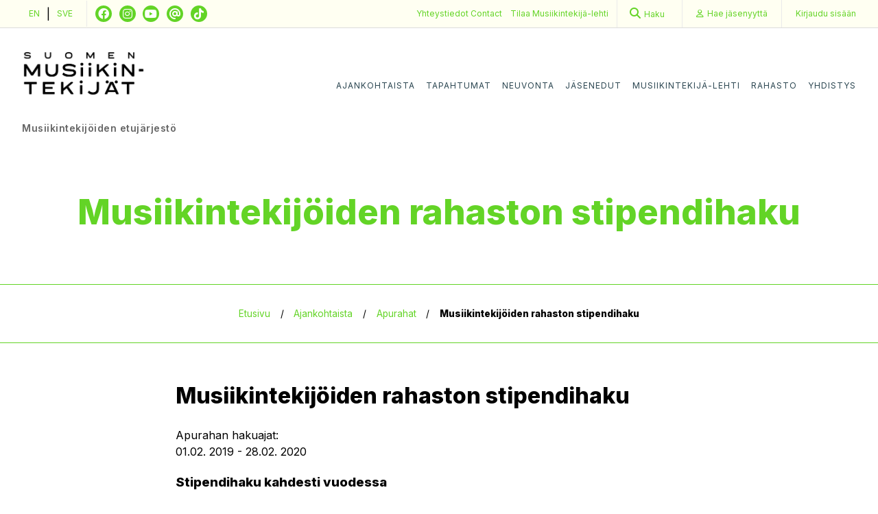

--- FILE ---
content_type: text/html; charset=UTF-8
request_url: https://musiikintekijat.fi/ajankohtaista/apurahat/musiikintekijoiden-rahaston-stipendihaku/
body_size: 10409
content:
<!doctype html>
<html lang="fi">

<head>
  <meta charset="UTF-8">
  <meta name="viewport" content="width=device-width, initial-scale=1">
  <link rel="profile" href="http://gmpg.org/xfn/11">
  <meta name='robots' content='index, follow, max-image-preview:large, max-snippet:-1, max-video-preview:-1' />
	<style>img:is([sizes="auto" i], [sizes^="auto," i]) { contain-intrinsic-size: 3000px 1500px }</style>
	
<!-- Google Tag Manager for WordPress by gtm4wp.com -->
<script data-cfasync="false" data-pagespeed-no-defer>
	var gtm4wp_datalayer_name = "dataLayer";
	var dataLayer = dataLayer || [];
</script>
<!-- End Google Tag Manager for WordPress by gtm4wp.com -->
	<!-- This site is optimized with the Yoast SEO plugin v26.4 - https://yoast.com/wordpress/plugins/seo/ -->
	<title>Musiikintekijöiden rahaston stipendihaku - Musiikintekijät</title>
	<link rel="canonical" href="https://musiikintekijat.fi/ajankohtaista/apurahat/musiikintekijoiden-rahaston-stipendihaku/" />
	<meta property="og:locale" content="fi_FI" />
	<meta property="og:type" content="article" />
	<meta property="og:title" content="Musiikintekijöiden rahaston stipendihaku - Musiikintekijät" />
	<meta property="og:description" content="Stipendihaku kahdesti vuodessa 1. hakukierros 1.-28.2. (29.päivä karkausvuonna) 2. hakukierros 1.-31.8. Yleistä Haku tapahtuu sivustolla www.klaavi.fi. Stipendityyppejä on neljä. Voit hakea useampaa stipendityyppiä samalla hakukierroksella. Stipendit ovat henkilökohtaisia. Jos kyseessä on työryhmä (esim. bändi), hakee jokainen ryhmän jäsen itse. Stipendiä ei myönnetä hakijalle, jolla on vuoden tai yli vuoden mittainen taiteilija- tai työskentelyapuraha, tai hakija on [&hellip;]" />
	<meta property="og:url" content="https://musiikintekijat.fi/ajankohtaista/apurahat/musiikintekijoiden-rahaston-stipendihaku/" />
	<meta property="og:site_name" content="Musiikintekijät" />
	<meta property="article:published_time" content="2019-03-04T13:53:49+00:00" />
	<meta property="article:modified_time" content="2019-11-28T07:57:52+00:00" />
	<meta property="og:image" content="https://musiikintekijat.fi/app/uploads/2020/12/musiikintekijat_og.png" />
	<meta property="og:image:width" content="6144" />
	<meta property="og:image:height" content="3456" />
	<meta property="og:image:type" content="image/png" />
	<meta name="author" content="lumiollila" />
	<meta name="twitter:card" content="summary_large_image" />
	<meta name="twitter:label1" content="Written by" />
	<meta name="twitter:data1" content="lumiollila" />
	<meta name="twitter:label2" content="Est. reading time" />
	<meta name="twitter:data2" content="2 minuuttia" />
	<script type="application/ld+json" class="yoast-schema-graph">{"@context":"https://schema.org","@graph":[{"@type":"Article","@id":"https://musiikintekijat.fi/ajankohtaista/apurahat/musiikintekijoiden-rahaston-stipendihaku/#article","isPartOf":{"@id":"https://musiikintekijat.fi/ajankohtaista/apurahat/musiikintekijoiden-rahaston-stipendihaku/"},"author":{"name":"lumiollila","@id":"https://musiikintekijat.fi/#/schema/person/6ddc0d66eed3761df4a20877d85c1617"},"headline":"Musiikintekijöiden rahaston stipendihaku","datePublished":"2019-03-04T13:53:49+00:00","dateModified":"2019-11-28T07:57:52+00:00","mainEntityOfPage":{"@id":"https://musiikintekijat.fi/ajankohtaista/apurahat/musiikintekijoiden-rahaston-stipendihaku/"},"wordCount":420,"publisher":{"@id":"https://musiikintekijat.fi/#organization"},"articleSection":["Apuraha"],"inLanguage":"fi"},{"@type":"WebPage","@id":"https://musiikintekijat.fi/ajankohtaista/apurahat/musiikintekijoiden-rahaston-stipendihaku/","url":"https://musiikintekijat.fi/ajankohtaista/apurahat/musiikintekijoiden-rahaston-stipendihaku/","name":"Musiikintekijöiden rahaston stipendihaku - Musiikintekijät","isPartOf":{"@id":"https://musiikintekijat.fi/#website"},"datePublished":"2019-03-04T13:53:49+00:00","dateModified":"2019-11-28T07:57:52+00:00","breadcrumb":{"@id":"https://musiikintekijat.fi/ajankohtaista/apurahat/musiikintekijoiden-rahaston-stipendihaku/#breadcrumb"},"inLanguage":"fi","potentialAction":[{"@type":"ReadAction","target":["https://musiikintekijat.fi/ajankohtaista/apurahat/musiikintekijoiden-rahaston-stipendihaku/"]}]},{"@type":"BreadcrumbList","@id":"https://musiikintekijat.fi/ajankohtaista/apurahat/musiikintekijoiden-rahaston-stipendihaku/#breadcrumb","itemListElement":[{"@type":"ListItem","position":1,"name":"Etusivu","item":"https://musiikintekijat.fi/"},{"@type":"ListItem","position":2,"name":"Ajankohtaista","item":"/ajankohtaista"},{"@type":"ListItem","position":3,"name":"Apurahat","item":"/ajankohtaista/apurahat"},{"@type":"ListItem","position":4,"name":"Musiikintekijöiden rahaston stipendihaku"}]},{"@type":"WebSite","@id":"https://musiikintekijat.fi/#website","url":"https://musiikintekijat.fi/","name":"Musiikintekijät","description":"Turvaa ja edistää musiikintekijöiden asemaa sekä auttaa kehittymään musiikintekijänä.","publisher":{"@id":"https://musiikintekijat.fi/#organization"},"potentialAction":[{"@type":"SearchAction","target":{"@type":"EntryPoint","urlTemplate":"https://musiikintekijat.fi/?s={search_term_string}"},"query-input":{"@type":"PropertyValueSpecification","valueRequired":true,"valueName":"search_term_string"}}],"inLanguage":"fi"},{"@type":"Organization","@id":"https://musiikintekijat.fi/#organization","name":"Musiikintekijät","url":"https://musiikintekijat.fi/","logo":{"@type":"ImageObject","inLanguage":"fi","@id":"https://musiikintekijat.fi/#/schema/logo/image/","url":"https://musiikintekijat.fi/app/uploads/2026/01/mustek_logo_elementit_rgb2-scaled.jpg","contentUrl":"https://musiikintekijat.fi/app/uploads/2026/01/mustek_logo_elementit_rgb2-scaled.jpg","width":2560,"height":1810,"caption":"Musiikintekijät"},"image":{"@id":"https://musiikintekijat.fi/#/schema/logo/image/"}},{"@type":"Person","@id":"https://musiikintekijat.fi/#/schema/person/6ddc0d66eed3761df4a20877d85c1617","name":"lumiollila","image":{"@type":"ImageObject","inLanguage":"fi","@id":"https://musiikintekijat.fi/#/schema/person/image/","url":"https://secure.gravatar.com/avatar/238c12e1d413dcc7c351796e042148362c742c5dc6b8ced9c985bc03ed7417ca?s=96&d=mm&r=g","contentUrl":"https://secure.gravatar.com/avatar/238c12e1d413dcc7c351796e042148362c742c5dc6b8ced9c985bc03ed7417ca?s=96&d=mm&r=g","caption":"lumiollila"},"url":"https://musiikintekijat.fi/author/lumiollila/"}]}</script>
	<!-- / Yoast SEO plugin. -->


<link rel="alternate" type="application/rss+xml" title="Musiikintekijät &raquo; syöte" href="https://musiikintekijat.fi/feed/" />
<link rel="alternate" type="application/rss+xml" title="Musiikintekijät &raquo; kommenttien syöte" href="https://musiikintekijat.fi/comments/feed/" />
<script type="text/javascript">
/* <![CDATA[ */
window._wpemojiSettings = {"baseUrl":"https:\/\/s.w.org\/images\/core\/emoji\/16.0.1\/72x72\/","ext":".png","svgUrl":"https:\/\/s.w.org\/images\/core\/emoji\/16.0.1\/svg\/","svgExt":".svg","source":{"concatemoji":"https:\/\/musiikintekijat.fi\/wp\/wp-includes\/js\/wp-emoji-release.min.js?ver=6.8.3"}};
/*! This file is auto-generated */
!function(s,n){var o,i,e;function c(e){try{var t={supportTests:e,timestamp:(new Date).valueOf()};sessionStorage.setItem(o,JSON.stringify(t))}catch(e){}}function p(e,t,n){e.clearRect(0,0,e.canvas.width,e.canvas.height),e.fillText(t,0,0);var t=new Uint32Array(e.getImageData(0,0,e.canvas.width,e.canvas.height).data),a=(e.clearRect(0,0,e.canvas.width,e.canvas.height),e.fillText(n,0,0),new Uint32Array(e.getImageData(0,0,e.canvas.width,e.canvas.height).data));return t.every(function(e,t){return e===a[t]})}function u(e,t){e.clearRect(0,0,e.canvas.width,e.canvas.height),e.fillText(t,0,0);for(var n=e.getImageData(16,16,1,1),a=0;a<n.data.length;a++)if(0!==n.data[a])return!1;return!0}function f(e,t,n,a){switch(t){case"flag":return n(e,"\ud83c\udff3\ufe0f\u200d\u26a7\ufe0f","\ud83c\udff3\ufe0f\u200b\u26a7\ufe0f")?!1:!n(e,"\ud83c\udde8\ud83c\uddf6","\ud83c\udde8\u200b\ud83c\uddf6")&&!n(e,"\ud83c\udff4\udb40\udc67\udb40\udc62\udb40\udc65\udb40\udc6e\udb40\udc67\udb40\udc7f","\ud83c\udff4\u200b\udb40\udc67\u200b\udb40\udc62\u200b\udb40\udc65\u200b\udb40\udc6e\u200b\udb40\udc67\u200b\udb40\udc7f");case"emoji":return!a(e,"\ud83e\udedf")}return!1}function g(e,t,n,a){var r="undefined"!=typeof WorkerGlobalScope&&self instanceof WorkerGlobalScope?new OffscreenCanvas(300,150):s.createElement("canvas"),o=r.getContext("2d",{willReadFrequently:!0}),i=(o.textBaseline="top",o.font="600 32px Arial",{});return e.forEach(function(e){i[e]=t(o,e,n,a)}),i}function t(e){var t=s.createElement("script");t.src=e,t.defer=!0,s.head.appendChild(t)}"undefined"!=typeof Promise&&(o="wpEmojiSettingsSupports",i=["flag","emoji"],n.supports={everything:!0,everythingExceptFlag:!0},e=new Promise(function(e){s.addEventListener("DOMContentLoaded",e,{once:!0})}),new Promise(function(t){var n=function(){try{var e=JSON.parse(sessionStorage.getItem(o));if("object"==typeof e&&"number"==typeof e.timestamp&&(new Date).valueOf()<e.timestamp+604800&&"object"==typeof e.supportTests)return e.supportTests}catch(e){}return null}();if(!n){if("undefined"!=typeof Worker&&"undefined"!=typeof OffscreenCanvas&&"undefined"!=typeof URL&&URL.createObjectURL&&"undefined"!=typeof Blob)try{var e="postMessage("+g.toString()+"("+[JSON.stringify(i),f.toString(),p.toString(),u.toString()].join(",")+"));",a=new Blob([e],{type:"text/javascript"}),r=new Worker(URL.createObjectURL(a),{name:"wpTestEmojiSupports"});return void(r.onmessage=function(e){c(n=e.data),r.terminate(),t(n)})}catch(e){}c(n=g(i,f,p,u))}t(n)}).then(function(e){for(var t in e)n.supports[t]=e[t],n.supports.everything=n.supports.everything&&n.supports[t],"flag"!==t&&(n.supports.everythingExceptFlag=n.supports.everythingExceptFlag&&n.supports[t]);n.supports.everythingExceptFlag=n.supports.everythingExceptFlag&&!n.supports.flag,n.DOMReady=!1,n.readyCallback=function(){n.DOMReady=!0}}).then(function(){return e}).then(function(){var e;n.supports.everything||(n.readyCallback(),(e=n.source||{}).concatemoji?t(e.concatemoji):e.wpemoji&&e.twemoji&&(t(e.twemoji),t(e.wpemoji)))}))}((window,document),window._wpemojiSettings);
/* ]]> */
</script>
<link rel='stylesheet' id='style-maintenance-css' href='https://musiikintekijat.fi/app/plugins/wp-basic-importer-pro/assets/css/style-maintenance.css?ver=6.8.3' type='text/css' media='all' />
<style id='wp-emoji-styles-inline-css' type='text/css'>

	img.wp-smiley, img.emoji {
		display: inline !important;
		border: none !important;
		box-shadow: none !important;
		height: 1em !important;
		width: 1em !important;
		margin: 0 0.07em !important;
		vertical-align: -0.1em !important;
		background: none !important;
		padding: 0 !important;
	}
</style>
<link rel='stylesheet' id='wp-block-library-css' href='https://musiikintekijat.fi/wp/wp-includes/css/dist/block-library/style.min.css?ver=6.8.3' type='text/css' media='all' />
<style id='classic-theme-styles-inline-css' type='text/css'>
/*! This file is auto-generated */
.wp-block-button__link{color:#fff;background-color:#32373c;border-radius:9999px;box-shadow:none;text-decoration:none;padding:calc(.667em + 2px) calc(1.333em + 2px);font-size:1.125em}.wp-block-file__button{background:#32373c;color:#fff;text-decoration:none}
</style>
<style id='global-styles-inline-css' type='text/css'>
:root{--wp--preset--aspect-ratio--square: 1;--wp--preset--aspect-ratio--4-3: 4/3;--wp--preset--aspect-ratio--3-4: 3/4;--wp--preset--aspect-ratio--3-2: 3/2;--wp--preset--aspect-ratio--2-3: 2/3;--wp--preset--aspect-ratio--16-9: 16/9;--wp--preset--aspect-ratio--9-16: 9/16;--wp--preset--color--black: #000000;--wp--preset--color--cyan-bluish-gray: #abb8c3;--wp--preset--color--white: #ffffff;--wp--preset--color--pale-pink: #f78da7;--wp--preset--color--vivid-red: #cf2e2e;--wp--preset--color--luminous-vivid-orange: #ff6900;--wp--preset--color--luminous-vivid-amber: #fcb900;--wp--preset--color--light-green-cyan: #7bdcb5;--wp--preset--color--vivid-green-cyan: #00d084;--wp--preset--color--pale-cyan-blue: #8ed1fc;--wp--preset--color--vivid-cyan-blue: #0693e3;--wp--preset--color--vivid-purple: #9b51e0;--wp--preset--gradient--vivid-cyan-blue-to-vivid-purple: linear-gradient(135deg,rgba(6,147,227,1) 0%,rgb(155,81,224) 100%);--wp--preset--gradient--light-green-cyan-to-vivid-green-cyan: linear-gradient(135deg,rgb(122,220,180) 0%,rgb(0,208,130) 100%);--wp--preset--gradient--luminous-vivid-amber-to-luminous-vivid-orange: linear-gradient(135deg,rgba(252,185,0,1) 0%,rgba(255,105,0,1) 100%);--wp--preset--gradient--luminous-vivid-orange-to-vivid-red: linear-gradient(135deg,rgba(255,105,0,1) 0%,rgb(207,46,46) 100%);--wp--preset--gradient--very-light-gray-to-cyan-bluish-gray: linear-gradient(135deg,rgb(238,238,238) 0%,rgb(169,184,195) 100%);--wp--preset--gradient--cool-to-warm-spectrum: linear-gradient(135deg,rgb(74,234,220) 0%,rgb(151,120,209) 20%,rgb(207,42,186) 40%,rgb(238,44,130) 60%,rgb(251,105,98) 80%,rgb(254,248,76) 100%);--wp--preset--gradient--blush-light-purple: linear-gradient(135deg,rgb(255,206,236) 0%,rgb(152,150,240) 100%);--wp--preset--gradient--blush-bordeaux: linear-gradient(135deg,rgb(254,205,165) 0%,rgb(254,45,45) 50%,rgb(107,0,62) 100%);--wp--preset--gradient--luminous-dusk: linear-gradient(135deg,rgb(255,203,112) 0%,rgb(199,81,192) 50%,rgb(65,88,208) 100%);--wp--preset--gradient--pale-ocean: linear-gradient(135deg,rgb(255,245,203) 0%,rgb(182,227,212) 50%,rgb(51,167,181) 100%);--wp--preset--gradient--electric-grass: linear-gradient(135deg,rgb(202,248,128) 0%,rgb(113,206,126) 100%);--wp--preset--gradient--midnight: linear-gradient(135deg,rgb(2,3,129) 0%,rgb(40,116,252) 100%);--wp--preset--font-size--small: 13px;--wp--preset--font-size--medium: 20px;--wp--preset--font-size--large: 36px;--wp--preset--font-size--x-large: 42px;--wp--preset--spacing--20: 0.44rem;--wp--preset--spacing--30: 0.67rem;--wp--preset--spacing--40: 1rem;--wp--preset--spacing--50: 1.5rem;--wp--preset--spacing--60: 2.25rem;--wp--preset--spacing--70: 3.38rem;--wp--preset--spacing--80: 5.06rem;--wp--preset--shadow--natural: 6px 6px 9px rgba(0, 0, 0, 0.2);--wp--preset--shadow--deep: 12px 12px 50px rgba(0, 0, 0, 0.4);--wp--preset--shadow--sharp: 6px 6px 0px rgba(0, 0, 0, 0.2);--wp--preset--shadow--outlined: 6px 6px 0px -3px rgba(255, 255, 255, 1), 6px 6px rgba(0, 0, 0, 1);--wp--preset--shadow--crisp: 6px 6px 0px rgba(0, 0, 0, 1);}:where(.is-layout-flex){gap: 0.5em;}:where(.is-layout-grid){gap: 0.5em;}body .is-layout-flex{display: flex;}.is-layout-flex{flex-wrap: wrap;align-items: center;}.is-layout-flex > :is(*, div){margin: 0;}body .is-layout-grid{display: grid;}.is-layout-grid > :is(*, div){margin: 0;}:where(.wp-block-columns.is-layout-flex){gap: 2em;}:where(.wp-block-columns.is-layout-grid){gap: 2em;}:where(.wp-block-post-template.is-layout-flex){gap: 1.25em;}:where(.wp-block-post-template.is-layout-grid){gap: 1.25em;}.has-black-color{color: var(--wp--preset--color--black) !important;}.has-cyan-bluish-gray-color{color: var(--wp--preset--color--cyan-bluish-gray) !important;}.has-white-color{color: var(--wp--preset--color--white) !important;}.has-pale-pink-color{color: var(--wp--preset--color--pale-pink) !important;}.has-vivid-red-color{color: var(--wp--preset--color--vivid-red) !important;}.has-luminous-vivid-orange-color{color: var(--wp--preset--color--luminous-vivid-orange) !important;}.has-luminous-vivid-amber-color{color: var(--wp--preset--color--luminous-vivid-amber) !important;}.has-light-green-cyan-color{color: var(--wp--preset--color--light-green-cyan) !important;}.has-vivid-green-cyan-color{color: var(--wp--preset--color--vivid-green-cyan) !important;}.has-pale-cyan-blue-color{color: var(--wp--preset--color--pale-cyan-blue) !important;}.has-vivid-cyan-blue-color{color: var(--wp--preset--color--vivid-cyan-blue) !important;}.has-vivid-purple-color{color: var(--wp--preset--color--vivid-purple) !important;}.has-black-background-color{background-color: var(--wp--preset--color--black) !important;}.has-cyan-bluish-gray-background-color{background-color: var(--wp--preset--color--cyan-bluish-gray) !important;}.has-white-background-color{background-color: var(--wp--preset--color--white) !important;}.has-pale-pink-background-color{background-color: var(--wp--preset--color--pale-pink) !important;}.has-vivid-red-background-color{background-color: var(--wp--preset--color--vivid-red) !important;}.has-luminous-vivid-orange-background-color{background-color: var(--wp--preset--color--luminous-vivid-orange) !important;}.has-luminous-vivid-amber-background-color{background-color: var(--wp--preset--color--luminous-vivid-amber) !important;}.has-light-green-cyan-background-color{background-color: var(--wp--preset--color--light-green-cyan) !important;}.has-vivid-green-cyan-background-color{background-color: var(--wp--preset--color--vivid-green-cyan) !important;}.has-pale-cyan-blue-background-color{background-color: var(--wp--preset--color--pale-cyan-blue) !important;}.has-vivid-cyan-blue-background-color{background-color: var(--wp--preset--color--vivid-cyan-blue) !important;}.has-vivid-purple-background-color{background-color: var(--wp--preset--color--vivid-purple) !important;}.has-black-border-color{border-color: var(--wp--preset--color--black) !important;}.has-cyan-bluish-gray-border-color{border-color: var(--wp--preset--color--cyan-bluish-gray) !important;}.has-white-border-color{border-color: var(--wp--preset--color--white) !important;}.has-pale-pink-border-color{border-color: var(--wp--preset--color--pale-pink) !important;}.has-vivid-red-border-color{border-color: var(--wp--preset--color--vivid-red) !important;}.has-luminous-vivid-orange-border-color{border-color: var(--wp--preset--color--luminous-vivid-orange) !important;}.has-luminous-vivid-amber-border-color{border-color: var(--wp--preset--color--luminous-vivid-amber) !important;}.has-light-green-cyan-border-color{border-color: var(--wp--preset--color--light-green-cyan) !important;}.has-vivid-green-cyan-border-color{border-color: var(--wp--preset--color--vivid-green-cyan) !important;}.has-pale-cyan-blue-border-color{border-color: var(--wp--preset--color--pale-cyan-blue) !important;}.has-vivid-cyan-blue-border-color{border-color: var(--wp--preset--color--vivid-cyan-blue) !important;}.has-vivid-purple-border-color{border-color: var(--wp--preset--color--vivid-purple) !important;}.has-vivid-cyan-blue-to-vivid-purple-gradient-background{background: var(--wp--preset--gradient--vivid-cyan-blue-to-vivid-purple) !important;}.has-light-green-cyan-to-vivid-green-cyan-gradient-background{background: var(--wp--preset--gradient--light-green-cyan-to-vivid-green-cyan) !important;}.has-luminous-vivid-amber-to-luminous-vivid-orange-gradient-background{background: var(--wp--preset--gradient--luminous-vivid-amber-to-luminous-vivid-orange) !important;}.has-luminous-vivid-orange-to-vivid-red-gradient-background{background: var(--wp--preset--gradient--luminous-vivid-orange-to-vivid-red) !important;}.has-very-light-gray-to-cyan-bluish-gray-gradient-background{background: var(--wp--preset--gradient--very-light-gray-to-cyan-bluish-gray) !important;}.has-cool-to-warm-spectrum-gradient-background{background: var(--wp--preset--gradient--cool-to-warm-spectrum) !important;}.has-blush-light-purple-gradient-background{background: var(--wp--preset--gradient--blush-light-purple) !important;}.has-blush-bordeaux-gradient-background{background: var(--wp--preset--gradient--blush-bordeaux) !important;}.has-luminous-dusk-gradient-background{background: var(--wp--preset--gradient--luminous-dusk) !important;}.has-pale-ocean-gradient-background{background: var(--wp--preset--gradient--pale-ocean) !important;}.has-electric-grass-gradient-background{background: var(--wp--preset--gradient--electric-grass) !important;}.has-midnight-gradient-background{background: var(--wp--preset--gradient--midnight) !important;}.has-small-font-size{font-size: var(--wp--preset--font-size--small) !important;}.has-medium-font-size{font-size: var(--wp--preset--font-size--medium) !important;}.has-large-font-size{font-size: var(--wp--preset--font-size--large) !important;}.has-x-large-font-size{font-size: var(--wp--preset--font-size--x-large) !important;}
:where(.wp-block-post-template.is-layout-flex){gap: 1.25em;}:where(.wp-block-post-template.is-layout-grid){gap: 1.25em;}
:where(.wp-block-columns.is-layout-flex){gap: 2em;}:where(.wp-block-columns.is-layout-grid){gap: 2em;}
:root :where(.wp-block-pullquote){font-size: 1.5em;line-height: 1.6;}
</style>
<link rel='stylesheet' id='contact-form-7-css' href='https://musiikintekijat.fi/app/plugins/contact-form-7/includes/css/styles.css?ver=5.9.8' type='text/css' media='all' />
<link rel='stylesheet' id='smt-style-css' href='https://musiikintekijat.fi/app/themes/smt/style.css?ver=2026012009' type='text/css' media='all' />
<link rel='stylesheet' id='font-awesome-css' href='https://musiikintekijat.fi/app/themes/smt/css/fontawesome-all.min.css?ver=2026012009' type='text/css' media='all' />
<script type="text/javascript" src="https://musiikintekijat.fi/wp/wp-includes/js/jquery/jquery.min.js?ver=3.7.1" id="jquery-core-js"></script>
<script type="text/javascript" src="https://musiikintekijat.fi/wp/wp-includes/js/jquery/jquery-migrate.min.js?ver=3.4.1" id="jquery-migrate-js"></script>
<script type="text/javascript" id="ajax-login-script-js-extra">
/* <![CDATA[ */
var ajax_login_object = {"ajaxurl":"https:\/\/musiikintekijat.fi\/wp\/wp-admin\/admin-ajax.php","redirecturl":"\/ajankohtaista\/apurahat\/musiikintekijoiden-rahaston-stipendihaku\/","ajax_nonce":"cddff95d03","ajax_podio_nonce":"ed7b893aa1"};
/* ]]> */
</script>
<script type="text/javascript" src="https://musiikintekijat.fi/app/themes/smt/js/ajax-login-script.js?ver=6.8.3" id="ajax-login-script-js"></script>
<script type="text/javascript" src="https://musiikintekijat.fi/wp/wp-includes/js/tinymce/tinymce.min.js?ver=49110-20250317" id="wp-tinymce-root-js"></script>
<script type="text/javascript" src="https://musiikintekijat.fi/wp/wp-includes/js/tinymce/plugins/compat3x/plugin.min.js?ver=49110-20250317" id="wp-tinymce-js"></script>
<link rel="https://api.w.org/" href="https://musiikintekijat.fi/wp-json/" /><link rel="alternate" title="JSON" type="application/json" href="https://musiikintekijat.fi/wp-json/wp/v2/posts/8834" /><link rel="EditURI" type="application/rsd+xml" title="RSD" href="https://musiikintekijat.fi/wp/xmlrpc.php?rsd" />
<meta name="generator" content="WordPress 6.8.3" />
<link rel='shortlink' href='https://musiikintekijat.fi/?p=8834' />
<link rel="alternate" title="oEmbed (JSON)" type="application/json+oembed" href="https://musiikintekijat.fi/wp-json/oembed/1.0/embed?url=https%3A%2F%2Fmusiikintekijat.fi%2Fajankohtaista%2Fapurahat%2Fmusiikintekijoiden-rahaston-stipendihaku%2F" />
<link rel="alternate" title="oEmbed (XML)" type="text/xml+oembed" href="https://musiikintekijat.fi/wp-json/oembed/1.0/embed?url=https%3A%2F%2Fmusiikintekijat.fi%2Fajankohtaista%2Fapurahat%2Fmusiikintekijoiden-rahaston-stipendihaku%2F&#038;format=xml" />

<!-- Google Tag Manager for WordPress by gtm4wp.com -->
<!-- GTM Container placement set to manual -->
<script data-cfasync="false" data-pagespeed-no-defer>
	var dataLayer_content = {"pagePostType":"post","pagePostType2":"single-post","pageCategory":["apurahat"],"pagePostAuthor":"lumiollila"};
	dataLayer.push( dataLayer_content );
</script>
<script data-cfasync="false" data-pagespeed-no-defer>
(function(w,d,s,l,i){w[l]=w[l]||[];w[l].push({'gtm.start':
new Date().getTime(),event:'gtm.js'});var f=d.getElementsByTagName(s)[0],
j=d.createElement(s),dl=l!='dataLayer'?'&l='+l:'';j.async=true;j.src=
'//www.googletagmanager.com/gtm.js?id='+i+dl;f.parentNode.insertBefore(j,f);
})(window,document,'script','dataLayer','GTM-T6RN9ZG');
</script>
<!-- End Google Tag Manager for WordPress by gtm4wp.com --><link rel="icon" href="https://musiikintekijat.fi/app/uploads/2020/10/cropped-cropped-favicon_trans-32x32-1-32x32.png" sizes="32x32" />
<link rel="icon" href="https://musiikintekijat.fi/app/uploads/2020/10/cropped-cropped-favicon_trans-32x32-1-192x192.png" sizes="192x192" />
<link rel="apple-touch-icon" href="https://musiikintekijat.fi/app/uploads/2020/10/cropped-cropped-favicon_trans-32x32-1-180x180.png" />
<meta name="msapplication-TileImage" content="https://musiikintekijat.fi/app/uploads/2020/10/cropped-cropped-favicon_trans-32x32-1-270x270.png" />
</head>

<body class="wp-singular post-template-default single single-post postid-8834 single-format-standard wp-custom-logo wp-theme-smt has-sidebar has-sidebar-second">
  
<!-- GTM Container placement set to manual -->
<!-- Google Tag Manager (noscript) -->
				<noscript><iframe src="https://www.googletagmanager.com/ns.html?id=GTM-T6RN9ZG" height="0" width="0" style="display:none;visibility:hidden" aria-hidden="true"></iframe></noscript>
<!-- End Google Tag Manager (noscript) -->    <div id="page" class="site" style="outline: none;">
    <a class="skip-link screen-reader-text" href="#content">Skip to content</a>

    <div class="sub-header">
  <div class="condensed">
    <div class="header-right__top">
      <div class="sub-header__left">
        <div class="lang-nav">
  <a href="/apply-for-membership">EN</a>  |  <a href="/bli-medlem">SVE</a>
</div>
          <div class="social-media">
    <ul>
              <li><a href="https://www.facebook.com/suomenmusiikintekijat/" class="fab fa-classic fa-brands fa-facebook" target="_blank"></a></li>
              <li><a href="https://www.instagram.com/suomen_musiikintekijat/" class="fab fa-classic fa-brands fa-instagram" target="_blank"></a></li>
              <li><a href="https://www.youtube.com/channel/UCunNhJ_BtEvdnDkw5fT7z6Q" class="fab fa-classic fa-brands fa-youtube" target="_blank"></a></li>
              <li><a href="https://www.threads.net/@suomen_musiikintekijat" class="fab fa-classic fa-solid fa-at" target="_blank"></a></li>
              <li><a href="https://www.tiktok.com/@suomenmusiikintekijat" class="fab fa-classic fa-brands fa-tiktok" target="_blank"></a></li>
          </ul>
  </div>
      </div>
      <div class="order-link">
    <a href="/yhteystiedot/">
        Yhteystiedot
    </a>
    <a href="/contact/">
        Contact
    </a>
</div>      <div class="order-link">
    <a href="/lehtitilaus">
        Tilaa <span class="tab-landscape-only">Musiikintekijä</span>-lehti
    </a>
</div>
      <form action="/">
  <div class="search-bar">
    <a href="/?s="><i class="fa fa-search"></i><span class="desktop-only">Haku</span></a>
  </div>
</form>
      <div class="sub-nav">
  <div class="menu-sub-navigation-container"><ul id="sub-menu" class="menu"><li id="menu-item-46" class="menu-item menu-item-type-post_type menu-item-object-page menu-item-46"><a href="https://musiikintekijat.fi/hae-jasenyytta/"><span class="desktop-only">Hae jäsenyyttä</span><span class="mobile-only">Jäseneksi</span></a></li>
<li id="menu-item-47" class="menu-item menu-item-type-post_type menu-item-object-page menu-item-47"><a href="https://musiikintekijat.fi/kirjaudu-sisaan/">Kirjaudu<span class="desktop-only">&nbsp;sisään</span></a></li>
</ul></div></div>
    </div>
  </div>
</div>
<div class="header-wrapper">
  <header class="condensed">
    <div class="header">
      <div class="header-right">
        <div class="header-navigation">
          <div class="branding">
            <a href="/"><a href="https://musiikintekijat.fi/" class="custom-logo-link" rel="home"><img width="2560" height="1810" src="https://musiikintekijat.fi/app/uploads/2026/01/mustek_logo_elementit_rgb2-scaled.jpg" class="custom-logo" alt="Musiikintekijät" decoding="async" fetchpriority="high" srcset="https://musiikintekijat.fi/app/uploads/2026/01/mustek_logo_elementit_rgb2-scaled.jpg 2560w, https://musiikintekijat.fi/app/uploads/2026/01/mustek_logo_elementit_rgb2-300x212.jpg 300w, https://musiikintekijat.fi/app/uploads/2026/01/mustek_logo_elementit_rgb2-1024x724.jpg 1024w, https://musiikintekijat.fi/app/uploads/2026/01/mustek_logo_elementit_rgb2-768x543.jpg 768w, https://musiikintekijat.fi/app/uploads/2026/01/mustek_logo_elementit_rgb2-1536x1086.jpg 1536w, https://musiikintekijat.fi/app/uploads/2026/01/mustek_logo_elementit_rgb2-2048x1448.jpg 2048w, https://musiikintekijat.fi/app/uploads/2026/01/mustek_logo_elementit_rgb2-760x537.jpg 760w" sizes="(max-width: 2560px) 100vw, 2560px" /></a></a>
            <p>Musiikintekijöiden etujärjestö</p>
          </div>
          <div class="navigation-toggle">
            <span></span>
            <span></span>
            <span></span>
          </div>
          <div class="navigation navigation--main">
            <div class="menu-main-menu-container"><ul id="primary-menu" class="menu"><li id="menu-item-51" class="menu-item menu-item-type-post_type menu-item-object-page navigation__item menu-item-51"><a href="https://musiikintekijat.fi/ajankohtaista/">Ajankohtaista</a></li>
<li id="menu-item-323" class="menu-item menu-item-type-post_type menu-item-object-page navigation__item menu-item-323"><a href="https://musiikintekijat.fi/ajankohtaista/tapahtumat/">Tapahtumat</a></li>
<li id="menu-item-50" class="menu-item menu-item-type-post_type menu-item-object-page navigation__item menu-item-50"><a href="https://musiikintekijat.fi/neuvonta/">Neuvonta</a></li>
<li id="menu-item-49" class="menu-item menu-item-type-post_type menu-item-object-page navigation__item menu-item-49"><a href="https://musiikintekijat.fi/jasenedut/">Jäsenedut</a></li>
<li id="menu-item-15222" class="menu-item menu-item-type-post_type menu-item-object-page navigation__item menu-item-15222"><a href="https://musiikintekijat.fi/yhdistys/musiikintekijalehti/">Musiikintekijä-lehti</a></li>
<li id="menu-item-12739" class="menu-item menu-item-type-post_type menu-item-object-page navigation__item menu-item-12739"><a href="https://musiikintekijat.fi/ajankohtaista/musiikintekijoiden-rahasto/">Rahasto</a></li>
<li id="menu-item-48" class="menu-item menu-item-type-post_type menu-item-object-page navigation__item menu-item-48"><a href="https://musiikintekijat.fi/yhdistys/">Yhdistys</a></li>
</ul></div>          </div>
        </div>

        <div class="navigation navigation--mobile">
          <div class="menu-main-menu-container"><ul id="primary-menu" class="menu"><li class="menu-item menu-item-type-post_type menu-item-object-page navigation__item menu-item-51"><a href="https://musiikintekijat.fi/ajankohtaista/">Ajankohtaista</a></li>
<li class="menu-item menu-item-type-post_type menu-item-object-page navigation__item menu-item-323"><a href="https://musiikintekijat.fi/ajankohtaista/tapahtumat/">Tapahtumat</a></li>
<li class="menu-item menu-item-type-post_type menu-item-object-page navigation__item menu-item-50"><a href="https://musiikintekijat.fi/neuvonta/">Neuvonta</a></li>
<li class="menu-item menu-item-type-post_type menu-item-object-page navigation__item menu-item-49"><a href="https://musiikintekijat.fi/jasenedut/">Jäsenedut</a></li>
<li class="menu-item menu-item-type-post_type menu-item-object-page navigation__item menu-item-15222"><a href="https://musiikintekijat.fi/yhdistys/musiikintekijalehti/">Musiikintekijä-lehti</a></li>
<li class="menu-item menu-item-type-post_type menu-item-object-page navigation__item menu-item-12739"><a href="https://musiikintekijat.fi/ajankohtaista/musiikintekijoiden-rahasto/">Rahasto</a></li>
<li class="menu-item menu-item-type-post_type menu-item-object-page navigation__item menu-item-48"><a href="https://musiikintekijat.fi/yhdistys/">Yhdistys</a></li>
</ul></div>        </div>
        <script type="text/javascript">
          const toggle = document.querySelector('.navigation-toggle');
          const nav = document.querySelector('.navigation--mobile');

          toggle.addEventListener('click', function(e) {
            e.stopPropagation();
            nav.classList.toggle('is-open');
            this.classList.toggle('is-open');
          });
        </script>
      </div><!-- Header right end -->
    </div><!-- Header end -->
  </header>
</div>
              <section class="section section--highlight">
    <div class="section__header">
      <div class="condensed condensed--flat">
                  <h1 class="login-title" style="font-size: 3.98vw">Musiikintekijöiden rahaston stipendihaku</h1>
              </div>
    </div>
  </section>
      
  <section class="section section--breadcrumbs">
    <div id="breadcrumbs" class="breadcrumbs"><span><span><a href="https://musiikintekijat.fi/">Etusivu</a></span> <span class="separator">/</span> <span><a href="/ajankohtaista">Ajankohtaista</a></span> <span class="separator">/</span> <span><a href="/ajankohtaista/apurahat">Apurahat</a></span> <span class="separator">/</span> <span class="breadcrumb_last" aria-current="page"><strong>Musiikintekijöiden rahaston stipendihaku</strong></span></span></div>  </section>
      <div id="content" class="site-content">
<div class="single-list has-sidebar">

  <!-- Left Section -->
  <section class="section section--content condensed">
    <div class="main">
      <article>
        
        <div class="article__content">
          <h1 class="entry-title">Musiikintekijöiden rahaston stipendihaku</h1>
          <div class="article__dates">
                            <h4 class="title_date">Apurahan hakuajat: </h4>
                01.02. 2019 - 28.02. 2020                      </div>

          
          <div class="article__content">
            <h3>Stipendihaku kahdesti vuodessa</h3>
<div>1. hakukierros 1.-28.2. (29.päivä karkausvuonna)</div>
<p>2. hakukierros 1.-31.8.</p>
<h3>Yleistä</h3>
<ul>
<li>Haku tapahtuu sivustolla <a href="https://www.klaavi.fi/">www.klaavi.fi</a>.</li>
<li>Stipendityyppejä on neljä.</li>
<li>Voit hakea useampaa stipendityyppiä samalla hakukierroksella.</li>
<li>Stipendit ovat henkilökohtaisia. Jos kyseessä on työryhmä (esim. bändi), hakee jokainen ryhmän jäsen itse.</li>
<li>Stipendiä ei myönnetä hakijalle, jolla on vuoden tai yli vuoden mittainen taiteilija- tai työskentelyapuraha, tai hakija on saanut Erityisstipendin tästä rahastosta kuluvana tai edellisenä vuonna.</li>
<li>Stipendin käytöstä on raportoitava myöntövuotta seuraavan vuoden loppuun mennessä.</li>
<li>Hakijan ei tarvitse olla Suomen Musiikintekijät ry:n jäsen.</li>
<li>Stipendien saajat julkaistaan Klaavi.fi:ssä noin kahden kuukauden sisällä hakuajan päättymisen jälkeen. Päätöksiä ei kommentoida.</li>
</ul>
<h3>Stipendityypit</h3>
<div>Stipendejä voi hakea neljästä eri hakukohteesta. Voit hakea stipendiä useammasta hakukohteesta samalla hakukierroksella.</div>
<div></div>
<div><strong>1. Työskentelystipendi</strong></div>
<div>Työskentelemiseen musiikintekijänä, luovaan työhön.</div>
<div>Stipendi on tarkoitettu luovaan työhön säveltäjänä, sanoittajana ja/ tai sovittajana. Stipendiä voi hakea myös tilaustöihin. Esim. sovittaja voi hakea stipendiä sovitustilaustyöhön. Tilaajan allekirjoittama aiesopimus tai tilaussopimus suositellaan liitettäväksi hakemukseen.</div>
<div>Työskentelystipendi on tarkoitettu luovan työn tukemiseen, eli teosten tekemiseen, ei niiden esittämiseen. Stipendit ovat suuruudeltaan 1000 – 3000 euroa.</div>
<div></div>
<div><strong>2. Reissustipendi</strong></div>
<div>Matkojen kustannuksiin, residenssin vuokraan, osallistumismaksuihin kotimaassa ja ulkomailla.</div>
<div></div>
<div>Stipendi on tarkoitettu musiikintekijöiden luovasta työstä aiheutuvien matkojen kustannuksiin, residenssin vuokraan sekä ammattiin tai ammatilliseen pätevöitymiseen liittyvien tapahtumien osallistumismaksuihin kotimaassa ja ulkomailla. Stipendit ovat 500 – 3000 euroa. Yli 1000 euron stipendeissä vähintään 20 %:n omavastuu. Kirjaa hakemukseen summa jota haet ja toimikunta huomioi omavastuun myöntöpäätöksessään. Erittely kustannuksista vaaditaan hakemuksessa.</div>
<div></div>
<div><strong>3. Hankintastipendi</strong></div>
<div>Hankintoihin, työhuoneen vuokraan.</div>
<div></div>
<div>Stipendi on tarkoitettu musiikintekijöille työkalujen (soittimet, ohjelmistot, tietokoneet, muut laitteet, yms.) hankintaan tai työskentelytilojen vuokraan. Hankintojen tulee tukea hakijan tekijyyttä, eli esim. live-esiintymisissä tarvittavia hankintoja ei tueta. Tuki myönnetään kertaluontoisesti, eli esim. työhuoneen vuokraan ainoastaan tuettavan hankkeen keston ajan. Stipendit ovat 500 – 3000 euroa. Yli 1000 euron stipendeissä vähintään 20 %:n omavastuu. Kirjaa hakemukseen summa jota haet ja toimikunta huomioi omavastuun myöntöpäätöksessään. Erittely kustannuksista vaaditaan hakemuksessa. Laadi budjetti mahdollisimman realistiseksi ja huomioi, että hankintakohteen tulee olla kohtuuhintainen.</div>
<div></div>
<div><strong>4. Erityisstipendi</strong></div>
<div></div>
<div>Erityisstipendi voidaan myöntää hakemukselle, jossa erityisen suuren tuen tarve on hyvin perusteltu. Hakijan tulee olla vakiinnuttanut asemansa musiikintekijänä. Erityisstipendiä voi hakea esim. opintoihin ulkomailla, matkakuluihin tai pitkäkestoisen työskentelyn tukemiseen. Erityisstipendejä jaetaan vain muutama vuodessa. Erityisstipendi on 6.000 – 12.000 euroa. Erittely kustannuksista vaaditaan hakemuksessa.</div>
<div></div>
<div>
<hr />
<h3>Yhteystiedot</h3>
</div>
<p><strong>Riitta Huttunen</strong><br />
Rahaston toimikunnan esittelijä<br />
puh. 050 355 1036<br />
riittakaisa.huttunen (at) gmail.com</p>
          </div>

        </div>
      </article>
    </div>
  </section>
</div>

		</div><!-- #content -->

	<footer class="footer center">
  	<div class="condensed">
    	<div class="navigation navigation--footer">
				<div class="menu-alatunnisteen-valikko-container"><ul id="primary-menu" class="menu"><li id="menu-item-7132" class="menu-item menu-item-type-post_type menu-item-object-page menu-item-7132"><a href="https://musiikintekijat.fi/ajankohtaista/">Ajankohtaista</a></li>
<li id="menu-item-7133" class="menu-item menu-item-type-post_type menu-item-object-page menu-item-7133"><a href="https://musiikintekijat.fi/ajankohtaista/tapahtumat/">Tapahtumat</a></li>
<li id="menu-item-7135" class="menu-item menu-item-type-post_type menu-item-object-page menu-item-7135"><a href="https://musiikintekijat.fi/neuvonta/">Neuvonta</a></li>
<li id="menu-item-7134" class="menu-item menu-item-type-post_type menu-item-object-page menu-item-7134"><a href="https://musiikintekijat.fi/jasenedut/">Jäsenedut</a></li>
<li id="menu-item-7136" class="menu-item menu-item-type-post_type menu-item-object-page menu-item-7136"><a href="https://musiikintekijat.fi/yhdistys/">Yhdistys</a></li>
<li id="menu-item-19165" class="menu-item menu-item-type-custom menu-item-object-custom menu-item-19165"><a href="/yhteystiedot/">Yhteystiedot</a></li>
<li id="menu-item-20934" class="menu-item menu-item-type-custom menu-item-object-custom menu-item-20934"><a href="https://musiikintekijat.fi/contact/">Contact</a></li>
<li id="menu-item-7138" class="menu-item menu-item-type-custom menu-item-object-custom menu-item-7138"><a href="https://musiikintekijat.fi/app/uploads/2025/06/Tietosuojaseloste-Suomen-Musiikintekijat-.pdf">Tietosuojaseloste</a></li>
</ul></div>    	</div>
			<div class="footer__some">
				  <div class="social-media">
    <ul>
              <li><a href="https://www.facebook.com/suomenmusiikintekijat/" class="fab fa-classic fa-brands fa-facebook" target="_blank"></a></li>
              <li><a href="https://www.instagram.com/suomen_musiikintekijat/" class="fab fa-classic fa-brands fa-instagram" target="_blank"></a></li>
              <li><a href="https://www.youtube.com/channel/UCunNhJ_BtEvdnDkw5fT7z6Q" class="fab fa-classic fa-brands fa-youtube" target="_blank"></a></li>
              <li><a href="https://www.threads.net/@suomen_musiikintekijat" class="fab fa-classic fa-solid fa-at" target="_blank"></a></li>
              <li><a href="https://www.tiktok.com/@suomenmusiikintekijat" class="fab fa-classic fa-brands fa-tiktok" target="_blank"></a></li>
          </ul>
  </div>
			</div> <!-- Footer some -->
		</div><!-- End of condensed -->
	</footer>
</div><!-- #page -->
<script type="speculationrules">
{"prefetch":[{"source":"document","where":{"and":[{"href_matches":"\/*"},{"not":{"href_matches":["\/wp\/wp-*.php","\/wp\/wp-admin\/*","\/app\/uploads\/*","\/app\/*","\/app\/plugins\/*","\/app\/themes\/smt\/*","\/*\\?(.+)"]}},{"not":{"selector_matches":"a[rel~=\"nofollow\"]"}},{"not":{"selector_matches":".no-prefetch, .no-prefetch a"}}]},"eagerness":"conservative"}]}
</script>
<script type="text/javascript" src="https://musiikintekijat.fi/wp/wp-includes/js/dist/hooks.min.js?ver=4d63a3d491d11ffd8ac6" id="wp-hooks-js"></script>
<script type="text/javascript" src="https://musiikintekijat.fi/wp/wp-includes/js/dist/i18n.min.js?ver=5e580eb46a90c2b997e6" id="wp-i18n-js"></script>
<script type="text/javascript" id="wp-i18n-js-after">
/* <![CDATA[ */
wp.i18n.setLocaleData( { 'text direction\u0004ltr': [ 'ltr' ] } );
/* ]]> */
</script>
<script type="text/javascript" src="https://musiikintekijat.fi/app/plugins/contact-form-7/includes/swv/js/index.js?ver=5.9.8" id="swv-js"></script>
<script type="text/javascript" id="contact-form-7-js-extra">
/* <![CDATA[ */
var wpcf7 = {"api":{"root":"https:\/\/musiikintekijat.fi\/wp-json\/","namespace":"contact-form-7\/v1"}};
/* ]]> */
</script>
<script type="text/javascript" src="https://musiikintekijat.fi/app/plugins/contact-form-7/includes/js/index.js?ver=5.9.8" id="contact-form-7-js"></script>
<script type="text/javascript" src="https://musiikintekijat.fi/app/themes/smt/js/polyfill.js?ver=2026012009" id="smt-polyfill-js"></script>
<script type="text/javascript" src="https://musiikintekijat.fi/app/themes/smt/js/navigation.js?ver=20151215" id="smt-navigation-js"></script>
<script type="text/javascript" src="https://musiikintekijat.fi/app/themes/smt/js/skip-link-focus-fix.js?ver=2026012009" id="smt-skip-link-focus-fix-js"></script>
<script type="text/javascript" src="https://musiikintekijat.fi/app/themes/smt/js/jquery-3.2.1.min.js?ver=2026012009" id="main-jquery-js"></script>
<script type="text/javascript" src="https://musiikintekijat.fi/app/themes/smt/js/carousel.js?ver=2026012009" id="smt-carousel-js"></script>
<script type="text/javascript" id="smt_list_pagination_script-js-extra">
/* <![CDATA[ */
var smtAjax = {"ajaxurl":"https:\/\/musiikintekijat.fi\/wp\/wp-admin\/admin-ajax.php"};
/* ]]> */
</script>
<script type="text/javascript" src="https://musiikintekijat.fi/app/themes/smt/js/custom.js?ver=2026012009" id="smt_list_pagination_script-js"></script>
<script type="text/javascript" src="https://musiikintekijat.fi/app/themes/smt/js/backtotop.js?ver=2026012009" id="backtotop-js"></script>
<script type="text/javascript" src="https://musiikintekijat.fi/app/themes/smt/js/confirm.js?ver=2026012009" id="smt-event-form-js"></script>

</body>
</html>


--- FILE ---
content_type: application/javascript
request_url: https://musiikintekijat.fi/app/themes/smt/js/confirm.js?ver=2026012009
body_size: 411
content:

$(document).ready(function(){
  var event_form = [];
  var selected;

  // Add selected section value to event_form.
  function _event_form_value() {
    event_form = [];
    $(".event-checklist input:checked").each(function() {
      event_form.push($(this).val());
    });

    selected = event_form.join(',');
    $('#event_form').val(selected);
  }

  
  // Set submit button to disable.
  function _disable_registration() {
    if ($('.event-checklist').length == 1) {
      $('.event__register-button').attr('disabled', true);
    }
  }

  // Disable sections when remote registration is clicked.
  // Note: This functionality might be removed in the future.
  function _disable_sections($disabled) {
    $('.event-checklist li input').prop('disabled', $disabled);
  }
  
  _disable_registration();
  
  // Check if section is selected.
  $('.event-checklist li input').on('change', function() {
    $('.event__register-button').attr('disabled', true);
    _event_form_value();

    if ($('.event-checklist li input').is(':checked')) {
      $('.event__register-button').attr('disabled', false);
    }
  });

  // Check if remote participant is selected and enable all sections.
  $('.remote-participation-checkbox input').on('change', function() {
    if ($(this).is(':checked')) {
      $('.event__register-button').attr('disabled', false);
      $('.event-checklist li input').prop('checked', true);
      _event_form_value();
      _disable_sections(true);
    } else {
      _disable_registration();
      $('.event-checklist li input').prop('checked', false);
      $('#event_form').val('');
      _disable_sections(false);
    }
  });
});
